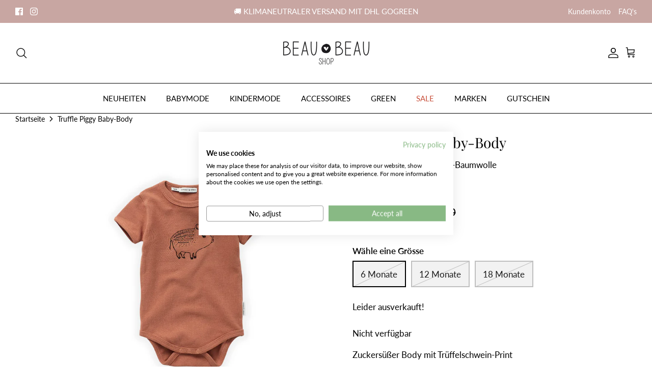

--- FILE ---
content_type: text/javascript
request_url: https://www.beaubeau-shop.de/cdn/shop/t/21/assets/flits_custom.js?v=45814961254187116041653069950
body_size: -702
content:
(function(Flits2){Flits2.Metafields.IS_SOCIAL_LOGIN_PAID&&Flits2.Metafields.IS_SOCIAL_LOGIN_ENABLE&&Flits2.LoadStyleScript("socialLoginJs",window.flitsObjects.allCssJs.socialLoginJs.url)})(Flits);
//# sourceMappingURL=/cdn/shop/t/21/assets/flits_custom.js.map?v=45814961254187116041653069950
